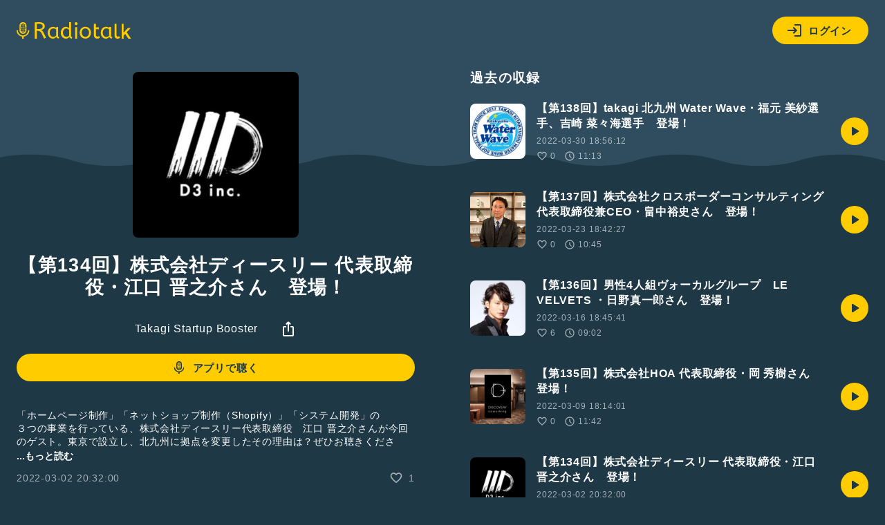

--- FILE ---
content_type: text/html; charset=UTF-8
request_url: https://radiotalk.jp/api/talks/759845
body_size: 1577
content:
{"id":759845,"title":"\u3010\u7b2c134\u56de\u3011\u682a\u5f0f\u4f1a\u793e\u30c7\u30a3\u30fc\u30b9\u30ea\u30fc \u4ee3\u8868\u53d6\u7de0\u5f79\u30fb\u6c5f\u53e3 \u664b\u4e4b\u4ecb\u3055\u3093\u3000\u767b\u5834\uff01","description":"\u300c\u30db\u30fc\u30e0\u30da\u30fc\u30b8\u5236\u4f5c\u300d\u300c\u30cd\u30c3\u30c8\u30b7\u30e7\u30c3\u30d7\u5236\u4f5c\uff08Shopify\uff09\u300d\u300c\u30b7\u30b9\u30c6\u30e0\u958b\u767a\u300d\u306e\n\uff13\u3064\u306e\u4e8b\u696d\u3092\u884c\u3063\u3066\u3044\u308b\u3001\u682a\u5f0f\u4f1a\u793e\u30c7\u30a3\u30fc\u30b9\u30ea\u30fc\u4ee3\u8868\u53d6\u7de0\u5f79\u3000\u6c5f\u53e3 \u664b\u4e4b\u4ecb\u3055\u3093\u304c\u4eca\u56de\u306e\u30b2\u30b9\u30c8\u3002\u6771\u4eac\u3067\u8a2d\u7acb\u3057\u3001\u5317\u4e5d\u5dde\u306b\u62e0\u70b9\u3092\u5909\u66f4\u3057\u305f\u305d\u306e\u7406\u7531\u306f\uff1f\u305c\u3072\u304a\u8074\u304d\u304f\u3060\u3055\u3044\u3002 #TakagiStartupBooster #CROSSFM ","descriptionHtml":"\u300c\u30db\u30fc\u30e0\u30da\u30fc\u30b8\u5236\u4f5c\u300d\u300c\u30cd\u30c3\u30c8\u30b7\u30e7\u30c3\u30d7\u5236\u4f5c\uff08Shopify\uff09\u300d\u300c\u30b7\u30b9\u30c6\u30e0\u958b\u767a\u300d\u306e<br \/>\n\uff13\u3064\u306e\u4e8b\u696d\u3092\u884c\u3063\u3066\u3044\u308b\u3001\u682a\u5f0f\u4f1a\u793e\u30c7\u30a3\u30fc\u30b9\u30ea\u30fc\u4ee3\u8868\u53d6\u7de0\u5f79\u3000\u6c5f\u53e3 \u664b\u4e4b\u4ecb\u3055\u3093\u304c\u4eca\u56de\u306e\u30b2\u30b9\u30c8\u3002\u6771\u4eac\u3067\u8a2d\u7acb\u3057\u3001\u5317\u4e5d\u5dde\u306b\u62e0\u70b9\u3092\u5909\u66f4\u3057\u305f\u305d\u306e\u7406\u7531\u306f\uff1f\u305c\u3072\u304a\u8074\u304d\u304f\u3060\u3055\u3044\u3002 <a href=\"\/tags\/TakagiStartupBooster\" data-category=\"tag\" data-label=\"talk\" data-value=\"TakagiStartupBooster\" >#TakagiStartupBooster<\/a> <a href=\"\/tags\/CROSSFM\" data-category=\"tag\" data-label=\"talk\" data-value=\"CROSSFM\" >#CROSSFM<\/a> ","imageUrl":"https:\/\/storage.radiotalk.jp\/u93221\/image\/talks\/20220303003347_663f.jpg","audioFileUrl":"","audioPlaytimeSeconds":675,"createdAt":"2022-03-02 20:32:00","programId":27842,"programTitle":"Takagi Startup Booster","isOfficialProgram":false,"userId":93221,"userName":"","tags":["TakagiStartupBooster","CROSSFM"],"tagDetails":[{"tag":"TakagiStartupBooster","description":"","thumbnailImageUrl":"https:\/\/storage.googleapis.com\/radiotalk\/common\/images\/tag_thumbnail.png","backgroundImageUrl":"https:\/\/storage.googleapis.com\/radiotalk\/common\/images\/tag_background.png","posts":"138\u4ef6","totalPlaytimes":"6590\u56de"},{"tag":"CROSSFM","description":"","thumbnailImageUrl":"https:\/\/storage.googleapis.com\/radiotalk\/common\/images\/tag_thumbnail.png","backgroundImageUrl":"https:\/\/storage.googleapis.com\/radiotalk\/common\/images\/tag_background.png","posts":"393\u4ef6","totalPlaytimes":"10664\u56de"}],"totalPlayTimes":0,"totalReactions":1}